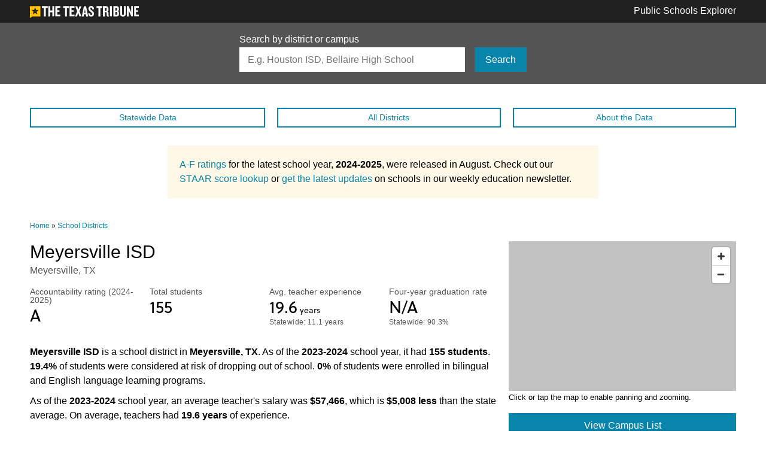

--- FILE ---
content_type: text/html; charset=utf-8
request_url: https://schools.texastribune.org/districts/meyersville-isd/
body_size: 13832
content:
<!doctype html>
<html lang="en">
<head>
  <meta charset="utf-8">
  <meta http-equiv="X-UA-Compatible" content="IE=edge">
  <meta name="viewport" content="width=device-width, initial-scale=1">
  <meta name="twitter:card" content="summary_large_image">
<meta name="twitter:site" content="@texastribune">
<meta name="twitter:creator" content="@texastribune">
<meta property="og:url" content="https://schools.texastribune.org/districts/meyersville-isd/">
<meta property="og:title" content="Meyersville ISD">
<meta property="og:type" content="article">
<meta property="article:publisher" content="https://www.facebook.com/texastribune">
<meta property="article:published_time" content="2015-12-08">
<meta property="article:modified_time" content="2025-08-18">
<meta property="og:description" content="Texas Public Schools: Use our database to learn more about the state’s  districts and  public schools, including hundreds of charter schools and alternative campuses. You can easily navigate through information on demographics, academic performance, college readiness and average teacher salaries for each school or district.">
<meta property="og:site_name" content="Texas Public Schools">
<meta property="og:image" content="http://schools.texastribune.org/static/images/facebook-share.ee0f18c1b10c.jpg">
<meta property="fb:app_id" content="154122474650943">

  <title>Meyersville ISD | Texas Public Schools | The Texas Tribune</title>
  <link rel="canonical" href="https://schools.texastribune.org/districts/meyersville-isd/" />
  <script src="https://use.typekit.net/gbr6cnk.js"></script>
  <script>try{Typekit.load({ async: true });}catch(e){}</script>
  <link rel="stylesheet" href="/static/styles/main.bd2c7377f1cc.css">
  <script>var googletag = googletag || {};googletag.cmd = googletag.cmd || [];var BLANK_STORY_IMAGE = '/static/images/trib-bug.398e41225d62.png';</script>
  <script type="application/ld+json">
    {
      "@context": "http://schema.org",
      "@type": "WebPage",
      "headline": "Meyersville ISD (Public Schools)",
      "url": "https://schools.texastribune.org/districts/meyersville-isd/",
      "thumbnailUrl": "http://schools.texastribune.org/static/images/facebook-share.ee0f18c1b10c.jpg",
      "dateCreated": "2015-12-08T06:00:00-06:00",
      "dateModified": "2025-08-18T06:00:00-06:00",
      "articleSection": "Public Education",
      "creator": ["Ryan Murphy", "Annie Daniel", "Mandi Cai", "Eric Lau", "Yuriko Schumacher", "Carla Astudillo", "Rob Reid"],
      "keywords": ["education", "public schools", "public education"],
      "potentialAction": {
        "@type": "SearchAction",
        "target": "https://schools.texastribune.org/search/?q={search_term_string}",
        "query-input": "required name=search_term_string"
      }
    }
  </script>
</head>

<body>

<!-- Google surveys need to go here -->

<script src='https://api.mapbox.com/mapbox-gl-js/v0.54.0/mapbox-gl.js'></script>
<link href='https://api.mapbox.com/mapbox-gl-js/v0.54.0/mapbox-gl.css' rel='stylesheet' />

<script>
(function() {
  var ARTICLE_URL = window.location.href;
  var CONTENT_ID = 'everything';
  document.write(
    '<scr'+'ipt '+
    'src="//survey.g.doubleclick.net/survey?site=41001'+
    '&amp;url='+encodeURIComponent(ARTICLE_URL)+
    (CONTENT_ID ? '&amp;cid='+encodeURIComponent(CONTENT_ID) : '')+
    '&amp;random='+(new Date).getTime()+
    '" type="text/javascript">'+'\x3C/scr'+'ipt>'
  );
})();

// A hacky way of determining if a Google survey has been loaded
window.onload = function() {
  var gtm = document.getElementById('t402-prompt-iframe');

  // Send Google Analytics event if there's an iframe on the page
  if (gtm != null) {
    if ( gtm.contentWindow.document.body.innerHTML.length > 0 ) {
      window.dataLayer.push({
        event: 'customDataVisuals',
        gaCategory: 'data visuals - schools',
        gaAction: 'google form loaded',
        gaLabel: '',
      });
    }
  }
}
</script>



<header class="header header-standard" role="banner">

<div class="container">
  <div class="header-logo">
    <a href="http://www.texastribune.org/">
      <img class="tribune-logo tribune-logo-desktop" src="/static/images/logos/tribune-white.1748768abf41.svg" alt="The Texas Tribune">
      <img class="tribune-logo tribune-logo-mobile" src="/static/images/logos/tribune-white-small.0a60a7ad62f1.svg" alt="The Texas Tribune">
    </a>
  </div>

  <a class="header-title" href="/">Public Schools Explorer</a>
</div>

</header>



<section class="search-bar">
  <div class="container">
    <form class="search-form" action="/search/" method="GET">
      <label class="search-form-label" for="search">Search by district or campus</label>
      <div class="search-input-group">
      <input class="search-form-input" id="search" type="search" name="q" placeholder="E.g. Houston ISD, Bellaire High School" autocapitalize="none" autocomplete="off" autocorrect="off" spellcheck="false">
      <span class="search-form-submit">
        <button class="btn btn-link" type="submit">Search</button>
      </span>
      </div>
    </form>
  </div>
</section>

<aside class="ad-slot ad-slot--hidden-on-mobile">
  <div id="ad-banner-leader"></div>
</aside>


<nav class="menu-bar-container container">
  <ul class="menu-bar">
    <li class="menu-bar__item"><a class="btn btn-link-ghost btn-block btn-thin" href="/states/tx/">Statewide<span class="menu-bar__text"> Data</span></a></li>
    <li class="menu-bar__item"><a class="btn btn-link-ghost btn-block btn-thin" href="/districts/">All Districts</a></li>
    <li class="menu-bar__item"><a class="btn btn-link-ghost btn-block btn-thin" href="/about/">About<span class="menu-bar__text"> the Data</span></a></li>
  </ul>
</nav>


<div class="a-f-ratings-announcement">
  <p>
    <a href="https://www.texastribune.org/2025/08/15/texas-a-f-school-district-accountability-ratings-lookup/">A-F ratings</a> for the latest school year, <span style="font-weight: bold;">2024-2025</span>, were released in August. Check out our <a href="https://www.texastribune.org/2025/08/16/texas-staar-scores-lookup/">STAAR score lookup</a> or <a href="https://www.texastribune.org/newsletters/education-weekly/">get the latest updates</a> on schools in our weekly education newsletter.
 
  </p>
</div>






<div class="reminder-bar" id="js-reminder-bar">
  <div class="container">
    <span class="reminder-bar__title">Meyersville ISD</span>
    <span class="reminder-bar__year">2023-2024</span>
  </div>
</div>



<main class="container" id="main" role="main">
  <div class="p402_premium">
    
<nav class="breadcrumbs">
  <a class="breadcrumbs__item" href="/">Home</a> » <a class="breadcrumbs__item" href="/districts/">School Districts</a>
</nav>


    

<section class="row section">
<div class="intro-block">
<header class="page-header" id="js-reminder-bar-trigger">
  <h1 class="page-headline">Meyersville ISD</h1>
  <p class="page-subtext">Meyersville, TX</p>
</header>



<section class="row metrics">
  
<div class="metric">
  <p class="metric-title">Accountability rating 
    
      
        (2024-2025)
      
    
  </p>
  <p class="metric-value">
    A<span class="metric-value-label"> </span>
  </p>
  
    
    
  
</div>

  
<div class="metric">
  <p class="metric-title">Total students 
    
      
    
  </p>
  <p class="metric-value">
    155<span class="metric-value-label"> </span>
  </p>
  
    
    
  
</div>

  
<div class="metric">
  <p class="metric-title">Avg. teacher experience 
    
      
    
  </p>
  <p class="metric-value">
    19.6<span class="metric-value-label"> years</span>
  </p>
  
    
    
    <p class="metric-subtext">
      Statewide: 11.1 years
    </p>
    
  
</div>

  
<div class="metric">
  <p class="metric-title">Four-year graduation rate 
    
      
    
  </p>
  <p class="metric-value">
    N/A<span class="metric-value-label"> </span>
  </p>
  
    
    
    <p class="metric-subtext">
      Statewide: 90.3%
    </p>
    
  
</div>

</section>


<section class="page-prose">
  <p>
    <strong>Meyersville ISD</strong> is a school district in <strong>Meyersville, TX</strong>. 
    As of the <strong>2023-2024</strong> school year, it had <strong>155 students</strong>. 
    <strong>19.4%</strong> of students were considered at risk of dropping out of school. 
    <strong>0%</strong> of students were enrolled in bilingual and English language learning programs.
  </p>

  <!---<p>
    The school received an accountability rating of <strong>A</strong> for the <strong>2024-2025</strong> school year.
  </p>--->

  <p>
    

    
  </p>

  <p>
    
    
  </p>

  <p>
    
    As of the <strong>2023-2024</strong> school year, an average teacher's salary was <strong>$57,466</strong>, which is <strong>$5,008 less</strong> than the state average.
    

    
    On average, teachers had <strong>19.6 years</strong> of experience.
    
  </p>
</section>
</div>
<div class="contact-block">
<div class="map map--district" id="map-district">

</div>
<div class="map-tooltip" id="map-tooltip"></div>
<figcaption class="map-caption">
  Click or tap the map to enable panning and zooming.
</figcaption>

<a class="btn btn-link btn-block map-view-button" href="#campuses">View Campus List</a>

<section class="card">
  <h2 class="card-header">Contact information</h2>
  <div class="row">
    
    <div class="col-6">
      <h3 class="card-title">Website</h3>
      <p class="card-text card-website"><a href="http://www.meyersvilleisd.org/" rel="nofollow">www.meyersvilleisd.org/</a></p>
    </div>
    
    
    <div class="col-6">
      <h3 class="card-title">Superintendent</h3>
      <ul class="card-list">
        <li class="card-list-item">Kelly Clay Dunn</li>
        
        <li class="card-list-item card-website"><a href="mailto:dunnk@meyersvilleisd.org">dunnk@meyersvilleisd.org</a></li>
        
        
        <li class="card-list-item"><span class="icon-phone"></span> <a href="tel://+13612775817">(361) 277-5817</a></li>
        
      </ul>
    </div>
    
  </div>
  <h2 class="card-header outcomes-header"><a href="/outcomes/">Higher Ed Outcomes</a></h2>
  <div class="row">
    <div class="col-12">
      <p class="outcomes-description">Students in <strong>Meyersville ISD</strong> are part of the Texas Education Agency’s <strong>Region 03</strong>. Students who started eighth grade in <strong>2011</strong> in this region had a college graduation rate of <strong>22.3 percent</strong>. <a href="/outcomes/regions/03/">View a more comprehensive breakdown</a> of the higher ed outcomes in <strong>Region 03</strong>.</p>
    </div>
  </div>
</section>
</div>
</section>

<aside class="ad-slot">
  <div id="ad-banner-middle-1"></div>
</aside>


<section class="metrics-block section">

<nav class="metrics-nav" id="metrics-nav">
  <ul class="metrics-jumper">
    <li class="metrics-jumper__item btn btn-link btn-link-hover js-metric-jumper" data-jumper="demographics">Demographics</li>
    <li class="metrics-jumper__item btn btn-gray-ghost btn-link-hover js-metric-jumper" data-jumper="academics">Academics</li>
    <li class="metrics-jumper__item btn btn-gray-ghost btn-link-hover js-metric-jumper" data-jumper="college">College readiness</li>
    <li class="metrics-jumper__item btn btn-gray-ghost btn-link-hover js-metric-jumper" data-jumper="staff">Staff</li>
  </ul>

  <aside class="ad-slot ad-slot--small-margin">
  <div id="ad-sidebar"></div>
</aside>


  <div class="card">
    <p class="card-text"><span class="bold"><a href="/about/#masked">Masked</a></span> &mdash; This statistic is hidden because it may make it possible to identify a student.</p>
    <p class="card-text"><span class="bold">N/A</span> &mdash; No data is available, or the number is zero.</p>
  </div>
</nav>


<div class="metrics-section" id="metrics-section">



<section class="section js-metrics-block" id="demographics">
  <h2 class="page-section-header js-metrics-header">Demographics</h2>

  <h3 class="page-section-subheader">Race and ethnicity</h3>

  <section class="row metrics">
    
<div class="metric metric--full-row">
  <p class="metric-title">Total students 
    
      
    
  </p>
  <p class="metric-value metric-value--bigger">
    155<span class="metric-value-label"> </span>
  </p>
  
    
    
  
</div>

    
<div class="metric">
  <p class="metric-title">African American 
    
      
    
  </p>
  <p class="metric-value">
    1<span class="metric-value-label"> </span><span class="metric-subtext"> (0.6%)</span>
  </p>
  
    
    
    <p class="metric-subtext">
      Statewide: 12.8%
    </p>
    
  
</div>

    
<div class="metric">
  <p class="metric-title">American Indian 
    
      
    
  </p>
  <p class="metric-value">
    1<span class="metric-value-label"> </span><span class="metric-subtext"> (0.6%)</span>
  </p>
  
    
    
    <p class="metric-subtext">
      Statewide: 0.3%
    </p>
    
  
</div>

    
<div class="metric">
  <p class="metric-title">Asian 
    
      
    
  </p>
  <p class="metric-value">
    0<span class="metric-value-label"> </span><span class="metric-subtext"> (0%)</span>
  </p>
  
    
    
    <p class="metric-subtext">
      Statewide: 5.4%
    </p>
    
  
</div>

    
<div class="metric">
  <p class="metric-title">Hispanic 
    
      
    
  </p>
  <p class="metric-value">
    21<span class="metric-value-label"> </span><span class="metric-subtext"> (13.5%)</span>
  </p>
  
    
    
    <p class="metric-subtext">
      Statewide: 53.2%
    </p>
    
  
</div>
    
<div class="metric">
  <p class="metric-title">Pacific Islander 
    
      
    
  </p>
  <p class="metric-value">
    0<span class="metric-value-label"> </span><span class="metric-subtext"> (0%)</span>
  </p>
  
    
    
    <p class="metric-subtext">
      Statewide: 0.2%
    </p>
    
  
</div>

    
<div class="metric">
  <p class="metric-title">White 
    
      
    
  </p>
  <p class="metric-value">
    129<span class="metric-value-label"> </span><span class="metric-subtext"> (83.2%)</span>
  </p>
  
    
    
    <p class="metric-subtext">
      Statewide: 25%
    </p>
    
  
</div>

    
<div class="metric">
  <p class="metric-title">Two or more races 
    
      
    
  </p>
  <p class="metric-value">
    3<span class="metric-value-label"> </span><span class="metric-subtext"> (1.9%)</span>
  </p>
  
    
    
    <p class="metric-subtext">
      Statewide: 3.1%
    </p>
    
  
</div>

  </section>

  <section class="bar-chart">

<div class="bar-chart-row">
  <p class="bar-chart-label">African American</p>
  <div class="bar-chart-bar">
    <span class="bar-chart-bar-color" style="width: 0.6%"></span>
  </div>
  <p class="bar-chart-value">0.6%</p>
</div>

<div class="bar-chart-row">
  <p class="bar-chart-label">American Indian</p>
  <div class="bar-chart-bar">
    <span class="bar-chart-bar-color" style="width: 0.6%"></span>
  </div>
  <p class="bar-chart-value">0.6%</p>
</div>

<div class="bar-chart-row">
  <p class="bar-chart-label">Asian</p>
  <div class="bar-chart-bar">
    <span class="bar-chart-bar-color" style="width: 0%"></span>
  </div>
  <p class="bar-chart-value">0%</p>
</div>

<div class="bar-chart-row">
  <p class="bar-chart-label">Hispanic</p>
  <div class="bar-chart-bar">
    <span class="bar-chart-bar-color" style="width: 13.5%"></span>
  </div>
  <p class="bar-chart-value">13.5%</p>
</div>

<div class="bar-chart-row">
  <p class="bar-chart-label">Pacific Islander</p>
  <div class="bar-chart-bar">
    <span class="bar-chart-bar-color" style="width: 0%"></span>
  </div>
  <p class="bar-chart-value">0%</p>
</div>

<div class="bar-chart-row">
  <p class="bar-chart-label">White</p>
  <div class="bar-chart-bar">
    <span class="bar-chart-bar-color" style="width: 83.2%"></span>
  </div>
  <p class="bar-chart-value">83.2%</p>
</div>

<div class="bar-chart-row">
  <p class="bar-chart-label">Two or more races</p>
  <div class="bar-chart-bar">
    <span class="bar-chart-bar-color" style="width: 1.9%"></span>
  </div>
  <p class="bar-chart-value">1.9%</p>
</div>

</section>


  <h3 class="page-section-subheader">Risk factors</h3>

  <section class="page-prose">
    <p>A student is <a href="/about/#at-risk">identified as being at risk of dropping out of school</a> based on state-defined criteria. A student is defined as "economically disadvantaged" if he or she is eligible for free or reduced-price lunch or other public assistance.</p>
  </section>

  <section class="row metrics">
    
<div class="metric">
  <p class="metric-title">At-risk students 
    
      
    
  </p>
  <p class="metric-value">
    19.4<span class="metric-value-label"> %</span>
  </p>
  
    
    
    <p class="metric-subtext">
      Statewide: 53.2%
    </p>
    
  
</div>

    
<div class="metric">
  <p class="metric-title">Economically disadvantaged 
    
      
    
  </p>
  <p class="metric-value">
    31<span class="metric-value-label"> %</span>
  </p>
  
    
    
    <p class="metric-subtext">
      Statewide: 62.3%
    </p>
    
  
</div>

    
<div class="metric">
  <p class="metric-title">Limited English proficiency 
    
      
    
  </p>
  <p class="metric-value">
    0<span class="metric-value-label"> %</span>
  </p>
  
    
    
    <p class="metric-subtext">
      Statewide: 24.4%
    </p>
    
  
</div>

  </section>

  <section class="bar-chart">

<div class="bar-chart-row">
  <p class="bar-chart-label">At-risk students</p>
  <div class="bar-chart-bar">
    <span class="bar-chart-bar-color" style="width: 19.4%"></span>
  </div>
  <p class="bar-chart-value">19.4%</p>
</div>

<div class="bar-chart-row">
  <p class="bar-chart-label">Econ. disadvantaged</p>
  <div class="bar-chart-bar">
    <span class="bar-chart-bar-color" style="width: 31.0%"></span>
  </div>
  <p class="bar-chart-value">31.0%</p>
</div>

<div class="bar-chart-row">
  <p class="bar-chart-label">Limited Eng. proficiency</p>
  <div class="bar-chart-bar">
    <span class="bar-chart-bar-color" style="width: 0%"></span>
  </div>
  <p class="bar-chart-value">0%</p>
</div>

</section>


  <h3 class="page-section-subheader">Enrollment by program</h3>

  <section class="page-prose">
    <p>A look at the percentage of students enrolled in certain programs offered at schools for the <span style="font-weight: bold;">2023-2024</span> school year. 
    A student can be enrolled in more than one program.</p>
  </section>

  <section class="row metrics">
    
<div class="metric">
  <p class="metric-title">Bilingual/ESL 
    
      
    
  </p>
  <p class="metric-value">
    0<span class="metric-value-label"> %</span>
  </p>
  
    
    
    <p class="metric-subtext">
      Statewide: 24.5%
    </p>
    
  
</div>

    
    
<div class="metric">
  <p class="metric-title">Gifted and Talented 
    
      
    
  </p>
  <p class="metric-value">
    11<span class="metric-value-label"> %</span>
  </p>
  
    
    
    <p class="metric-subtext">
      Statewide: 8.5%
    </p>
    
  
</div>

    
<div class="metric">
  <p class="metric-title">Special Education 
    
      
    
  </p>
  <p class="metric-value">
    9.7<span class="metric-value-label"> %</span>
  </p>
  
    
    
    <p class="metric-subtext">
      Statewide: 13.9%
    </p>
    
  
</div>

  </section>

  <section class="bar-chart">

<div class="bar-chart-row">
  <p class="bar-chart-label">Bilingual/ESL</p>
  <div class="bar-chart-bar">
    <span class="bar-chart-bar-color" style="width: 0%"></span>
  </div>
  <p class="bar-chart-value">0%</p>
</div>

<div class="bar-chart-row">
  <p class="bar-chart-label">Gifted and talented</p>
  <div class="bar-chart-bar">
    <span class="bar-chart-bar-color" style="width: 11.0%"></span>
  </div>
  <p class="bar-chart-value">11.0%</p>
</div>

<div class="bar-chart-row">
  <p class="bar-chart-label">Special education</p>
  <div class="bar-chart-bar">
    <span class="bar-chart-bar-color" style="width: 9.7%"></span>
  </div>
  <p class="bar-chart-value">9.7%</p>
</div>

</section>

</section>




<section class="section js-metrics-block" id="academics">
  <h2 class="page-section-header">Academics</h2>
  
    <h3 class="page-section-subheader">Accountability ratings</h3>

    <div class="page-prose">
      <p>Texas assigns ratings to districts and campuses that designate their performance in relation to the state's accountability system.</p>
      
      <div class="a-f-ratings-announcement">
  <p>
    <a href="https://www.texastribune.org/2025/08/15/texas-a-f-school-district-accountability-ratings-lookup/">A-F ratings</a> for the latest school year, <span style="font-weight: bold;">2024-2025</span>, were released in August. Check out our <a href="https://www.texastribune.org/2025/08/16/texas-staar-scores-lookup/">STAAR score lookup</a> or <a href="https://www.texastribune.org/newsletters/education-weekly/">get the latest updates</a> on schools in our weekly education newsletter.
 
  </p>
</div>

    </div>

    <section class="row metrics">
      
        
<div class="metric">
  <p class="metric-title">Overall 
    
      
        (2024-2025)
      
    
  </p>
  <p class="metric-value">
    A<span class="metric-value-label"> </span>
  </p>
  
    
    
  
</div>

        
<div class="metric">
  <p class="metric-title">Student achievement 
    
      
        (2024-2025)
      
    
  </p>
  <p class="metric-value">
    A<span class="metric-value-label"> </span>
  </p>
  
    
    
  
</div>

        
<div class="metric">
  <p class="metric-title">School progress 
    
      
        (2024-2025)
      
    
  </p>
  <p class="metric-value">
    B<span class="metric-value-label"> </span>
  </p>
  
    
    
  
</div>

        
<div class="metric">
  <p class="metric-title">Closing the gaps 
    
      
        (2024-2025)
      
    
  </p>
  <p class="metric-value">
    A<span class="metric-value-label"> </span>
  </p>
  
    
    
  
</div>

      
    </section>

    <div class="page-prose">
      <p>The overall grades are based on three categories: student achievement (how well students perform academically), school progress (how well students perform over time and compared to students in similar schools) and closing the gaps (how well schools are boosting performance for subgroups such as students with special needs).</p>
      <!---<p>For a detailed explanation of this year’s accountability system, see the <a href="https://tea.texas.gov/texas-schools/accountability/academic-accountability/performance-reporting/2024-accountability-manual">2024 Accountability Manual</a>.</p>
      --->
      <p>For a detailed explanation of this year’s accountability system, see the <a href="https://tea.texas.gov/texas-schools/accountability/academic-accountability/performance-reporting/2025-accountability-manual">2025 Accountability Manual</a>.</p>
    </div>
  

  
    <h3 class="page-section-subheader">Four-year graduation rates</h3>

    <div class="page-prose">
      <p>The percentage of students who started ninth grade in 2019-2020 and received a high school diploma on time &mdash; by <strong>Aug. 31, 2023</strong>. <a href="/about/#four-year-grad">Learn more about how four-year graduation rates are defined</a>.</p>
    </div>

    <section class="row metrics">
      
<div class="metric">
  <p class="metric-title">All students 
    
      
    
  </p>
  <p class="metric-value">
    N/A<span class="metric-value-label"> </span>
  </p>
  
    
    
    <p class="metric-subtext">
      Statewide: 90.3%
    </p>
    
  
</div>

      
<div class="metric">
  <p class="metric-title">African American 
    
      
    
  </p>
  <p class="metric-value">
    N/A<span class="metric-value-label"> </span>
  </p>
  
    
    
    <p class="metric-subtext">
      Statewide: 86.7%
    </p>
    
  
</div>

      
<div class="metric">
  <p class="metric-title">American Indian 
    
      
    
  </p>
  <p class="metric-value">
    N/A<span class="metric-value-label"> </span>
  </p>
  
    
    
    <p class="metric-subtext">
      Statewide: 89.3%
    </p>
    
  
</div>

      
<div class="metric">
  <p class="metric-title">Asian 
    
      
    
  </p>
  <p class="metric-value">
    N/A<span class="metric-value-label"> </span>
  </p>
  
    
    
    <p class="metric-subtext">
      Statewide: 96.9%
    </p>
    
  
</div>

      
<div class="metric">
  <p class="metric-title">Hispanic 
    
      
    
  </p>
  <p class="metric-value">
    N/A<span class="metric-value-label"> </span>
  </p>
  
    
    
    <p class="metric-subtext">
      Statewide: 88.6%
    </p>
    
  
</div>

      
<div class="metric">
  <p class="metric-title">Pacific Islander 
    
      
    
  </p>
  <p class="metric-value">
    N/A<span class="metric-value-label"> </span>
  </p>
  
    
    
    <p class="metric-subtext">
      Statewide: 88.3%
    </p>
    
  
</div>

      
<div class="metric">
  <p class="metric-title">White 
    
      
    
  </p>
  <p class="metric-value">
    N/A<span class="metric-value-label"> </span>
  </p>
  
    
    
    <p class="metric-subtext">
      Statewide: 94.2%
    </p>
    
  
</div>

      
<div class="metric">
  <p class="metric-title">Two or more races 
    
      
    
  </p>
  <p class="metric-value">
    N/A<span class="metric-value-label"> </span>
  </p>
  
    
    
    <p class="metric-subtext">
      Statewide: 91.7%
    </p>
    
  
</div>

    </section>

    <section class="bar-chart">

<div class="bar-chart-row">
  <p class="bar-chart-label">African American</p>
  <div class="bar-chart-bar">
    <span class="bar-chart-bar-color" style="width: 0%"></span>
  </div>
  <p class="bar-chart-value">N/A</p>
</div>

<div class="bar-chart-row">
  <p class="bar-chart-label">American Indian</p>
  <div class="bar-chart-bar">
    <span class="bar-chart-bar-color" style="width: 0%"></span>
  </div>
  <p class="bar-chart-value">N/A</p>
</div>

<div class="bar-chart-row">
  <p class="bar-chart-label">Asian</p>
  <div class="bar-chart-bar">
    <span class="bar-chart-bar-color" style="width: 0%"></span>
  </div>
  <p class="bar-chart-value">N/A</p>
</div>

<div class="bar-chart-row">
  <p class="bar-chart-label">Hispanic</p>
  <div class="bar-chart-bar">
    <span class="bar-chart-bar-color" style="width: 0%"></span>
  </div>
  <p class="bar-chart-value">N/A</p>
</div>

<div class="bar-chart-row">
  <p class="bar-chart-label">Pacific Islander</p>
  <div class="bar-chart-bar">
    <span class="bar-chart-bar-color" style="width: 0%"></span>
  </div>
  <p class="bar-chart-value">N/A</p>
</div>

<div class="bar-chart-row">
  <p class="bar-chart-label">White</p>
  <div class="bar-chart-bar">
    <span class="bar-chart-bar-color" style="width: 0%"></span>
  </div>
  <p class="bar-chart-value">N/A</p>
</div>

<div class="bar-chart-row">
  <p class="bar-chart-label">Two or more races</p>
  <div class="bar-chart-bar">
    <span class="bar-chart-bar-color" style="width: 0%"></span>
  </div>
  <p class="bar-chart-value">N/A</p>
</div>

</section>

  

  
    <h3 class="page-section-subheader">Dropout rates</h3>

    <div class="page-prose">
      <p>The dropout rate for students in grades 9-12 during the <span style="font-weight: bold;">2022-2023</span> school year. 
      It is calculated by dividing the number of dropouts by the number of students who were in attendance at any time during the school year.</p>
    </div>

    <section class="row metrics">
      
<div class="metric">
  <p class="metric-title">All students 
    
      
    
  </p>
  <p class="metric-value">
    N/A<span class="metric-value-label"> </span>
  </p>
  
    
    
    <p class="metric-subtext">
      Statewide: 2%
    </p>
    
  
</div>

      
<div class="metric">
  <p class="metric-title">African American 
    
      
    
  </p>
  <p class="metric-value">
    N/A<span class="metric-value-label"> </span>
  </p>
  
    
    
    <p class="metric-subtext">
      Statewide: 3.2%
    </p>
    
  
</div>

      
<div class="metric">
  <p class="metric-title">American Indian 
    
      
    
  </p>
  <p class="metric-value">
    N/A<span class="metric-value-label"> </span>
  </p>
  
    
    
    <p class="metric-subtext">
      Statewide: 2.3%
    </p>
    
  
</div>

      
<div class="metric">
  <p class="metric-title">Asian 
    
      
    
  </p>
  <p class="metric-value">
    N/A<span class="metric-value-label"> </span>
  </p>
  
    
    
    <p class="metric-subtext">
      Statewide: 0.5%
    </p>
    
  
</div>

      
<div class="metric">
  <p class="metric-title">Hispanic 
    
      
    
  </p>
  <p class="metric-value">
    N/A<span class="metric-value-label"> </span>
  </p>
  
    
    
    <p class="metric-subtext">
      Statewide: 2.4%
    </p>
    
  
</div>

      
<div class="metric">
  <p class="metric-title">Pacific Islander 
    
      
    
  </p>
  <p class="metric-value">
    N/A<span class="metric-value-label"> </span>
  </p>
  
    
    
    <p class="metric-subtext">
      Statewide: 1.8%
    </p>
    
  
</div>

      
<div class="metric">
  <p class="metric-title">White 
    
      
    
  </p>
  <p class="metric-value">
    N/A<span class="metric-value-label"> </span>
  </p>
  
    
    
    <p class="metric-subtext">
      Statewide: 1%
    </p>
    
  
</div>

      
<div class="metric">
  <p class="metric-title">Two or more races 
    
      
    
  </p>
  <p class="metric-value">
    N/A<span class="metric-value-label"> </span>
  </p>
  
    
    
    <p class="metric-subtext">
      Statewide: 1.7%
    </p>
    
  
</div>

    </section>
  

  <h3 class="page-section-subheader">Chronic absenteeism</h3>

  <div class="page-prose">
    <p>The chronic absenteeism rate for students during the <span style="font-weight: bold;">2022-2023</span> school year. 
      It measures the number of students who were absent for at least ten percent of the school year.</p>
  </div>

  <section class="row metrics">
    
<div class="metric">
  <p class="metric-title">All students 
    
      
    
  </p>
  <p class="metric-value">
    5.8<span class="metric-value-label"> %</span>
  </p>
  
    
    
    <p class="metric-subtext">
      Statewide: 20.3%
    </p>
    
  
</div>

    
<div class="metric">
  <p class="metric-title">African American 
    
      
    
  </p>
  <p class="metric-value">
    Masked<span class="metric-value-label"> </span>
  </p>
  
    
    
    <p class="metric-subtext">
      Statewide: 24.8%
    </p>
    
  
</div>

    
<div class="metric">
  <p class="metric-title">American Indian 
    
      
    
  </p>
  <p class="metric-value">
    Masked<span class="metric-value-label"> </span>
  </p>
  
    
    
    <p class="metric-subtext">
      Statewide: 21.3%
    </p>
    
  
</div>

    
<div class="metric">
  <p class="metric-title">Asian 
    
      
    
  </p>
  <p class="metric-value">
    N/A<span class="metric-value-label"> </span>
  </p>
  
    
    
    <p class="metric-subtext">
      Statewide: 7.6%
    </p>
    
  
</div>

    
<div class="metric">
  <p class="metric-title">Hispanic 
    
      
    
  </p>
  <p class="metric-value">
    17.6<span class="metric-value-label"> %</span>
  </p>
  
    
    
    <p class="metric-subtext">
      Statewide: 23.2%
    </p>
    
  
</div>

    
<div class="metric">
  <p class="metric-title">Pacific Islander 
    
      
    
  </p>
  <p class="metric-value">
    N/A<span class="metric-value-label"> </span>
  </p>
  
    
    
    <p class="metric-subtext">
      Statewide: 23.7%
    </p>
    
  
</div>

    
<div class="metric">
  <p class="metric-title">White 
    
      
    
  </p>
  <p class="metric-value">
    4.1<span class="metric-value-label"> %</span>
  </p>
  
    
    
    <p class="metric-subtext">
      Statewide: 14.5%
    </p>
    
  
</div>

    
<div class="metric">
  <p class="metric-title">Two or more races 
    
      
    
  </p>
  <p class="metric-value">
    Masked<span class="metric-value-label"> </span>
  </p>
  
    
    
    <p class="metric-subtext">
      Statewide: 18.7%
    </p>
    
  
</div>

  </section>
</section>



  

<section class="section js-metrics-block" id="college">
  <h2 class="page-section-header js-metrics-header">College readiness</h2>

  <h3 class="page-section-subheader">AP/IB participation</h3>

  <section class="page-prose">
    <p>The percentage of students in grades 11 and 12 taking at least one Advanced Placement (AP) or International Baccalaureate (IB) exam in any subject 
    during the <span style="font-weight: bold;">2022-2023</span> school year.</p>
  </section>

  <section class="row metrics">
    
<div class="metric">
  <p class="metric-title">All students 
    
      
    
  </p>
  <p class="metric-value">
    N/A<span class="metric-value-label"> </span>
  </p>
  
    
    
    <p class="metric-subtext">
      Statewide: 24.2%
    </p>
    
  
</div>

    
<div class="metric">
  <p class="metric-title">African American 
    
      
    
  </p>
  <p class="metric-value">
    N/A<span class="metric-value-label"> </span>
  </p>
  
    
    
    <p class="metric-subtext">
      Statewide: 15.9%
    </p>
    
  
</div>

    
<div class="metric">
  <p class="metric-title">American Indian 
    
      
    
  </p>
  <p class="metric-value">
    N/A<span class="metric-value-label"> </span>
  </p>
  
    
    
    <p class="metric-subtext">
      Statewide: 19.8%
    </p>
    
  
</div>

    
<div class="metric">
  <p class="metric-title">Asian 
    
      
    
  </p>
  <p class="metric-value">
    N/A<span class="metric-value-label"> </span>
  </p>
  
    
    
    <p class="metric-subtext">
      Statewide: 61.5%
    </p>
    
  
</div>

    
<div class="metric">
  <p class="metric-title">Hispanic 
    
      
    
  </p>
  <p class="metric-value">
    N/A<span class="metric-value-label"> </span>
  </p>
  
    
    
    <p class="metric-subtext">
      Statewide: 21.4%
    </p>
    
  
</div>

    
<div class="metric">
  <p class="metric-title">Pacific Islander 
    
      
    
  </p>
  <p class="metric-value">
    N/A<span class="metric-value-label"> </span>
  </p>
  
    
    
    <p class="metric-subtext">
      Statewide: 19.5%
    </p>
    
  
</div>

    
<div class="metric">
  <p class="metric-title">White 
    
      
    
  </p>
  <p class="metric-value">
    N/A<span class="metric-value-label"> </span>
  </p>
  
    
    
    <p class="metric-subtext">
      Statewide: 26.3%
    </p>
    
  
</div>

    
<div class="metric">
  <p class="metric-title">Two or more races 
    
      
    
  </p>
  <p class="metric-value">
    N/A<span class="metric-value-label"> </span>
  </p>
  
    
    
    <p class="metric-subtext">
      Statewide: 26.9%
    </p>
    
  
</div>

  </section>

  <h3 class="page-section-subheader">AP/IB performance</h3>

  <section class="page-prose">
    <p>The percentage of test-taking students in grades 11 and 12 who passed at least one AP or IB exam in the <span style="font-weight: bold;">2022-2023</span> school year. 
    A passing score on the AP exam is a 3, 4 or 5. On an IB exam, it is a 4, 5, 6 or 7.</p>
  </section>

  <section class="row metrics">
    
<div class="metric">
  <p class="metric-title">All students 
    
      
    
  </p>
  <p class="metric-value">
    N/A<span class="metric-value-label"> </span>
  </p>
  
    
    
    <p class="metric-subtext">
      Statewide: 53.3%
    </p>
    
  
</div>

    
<div class="metric">
  <p class="metric-title">African American 
    
      
    
  </p>
  <p class="metric-value">
    N/A<span class="metric-value-label"> </span>
  </p>
  
    
    
    <p class="metric-subtext">
      Statewide: 34.1%
    </p>
    
  
</div>

    
<div class="metric">
  <p class="metric-title">American Indian 
    
      
    
  </p>
  <p class="metric-value">
    N/A<span class="metric-value-label"> </span>
  </p>
  
    
    
    <p class="metric-subtext">
      Statewide: 53.6%
    </p>
    
  
</div>

    
<div class="metric">
  <p class="metric-title">Asian 
    
      
    
  </p>
  <p class="metric-value">
    N/A<span class="metric-value-label"> </span>
  </p>
  
    
    
    <p class="metric-subtext">
      Statewide: 79.5%
    </p>
    
  
</div>

    
<div class="metric">
  <p class="metric-title">Hispanic 
    
      
    
  </p>
  <p class="metric-value">
    N/A<span class="metric-value-label"> </span>
  </p>
  
    
    
    <p class="metric-subtext">
      Statewide: 39.9%
    </p>
    
  
</div>

    
<div class="metric">
  <p class="metric-title">Pacific Islander 
    
      
    
  </p>
  <p class="metric-value">
    N/A<span class="metric-value-label"> </span>
  </p>
  
    
    
    <p class="metric-subtext">
      Statewide: 47.4%
    </p>
    
  
</div>

    
<div class="metric">
  <p class="metric-title">White 
    
      
    
  </p>
  <p class="metric-value">
    N/A<span class="metric-value-label"> </span>
  </p>
  
    
    
    <p class="metric-subtext">
      Statewide: 67%
    </p>
    
  
</div>

    
<div class="metric">
  <p class="metric-title">Two or more races 
    
      
    
  </p>
  <p class="metric-value">
    N/A<span class="metric-value-label"> </span>
  </p>
  
    
    
    <p class="metric-subtext">
      Statewide: 66%
    </p>
    
  
</div>

  </section>

  <h3 class="page-section-subheader">SAT</h3>

  <section class="page-prose">
    <p>The average SAT score for students graduating in <span style="font-weight: bold;">2022-2023</span>, with critical reading, writing and mathematics results combined. 
    The maximum score is 2400. For the small percentage of students who took the redesigned SAT with a maximum score of 1600, their scores were converted to the equivalent scores on the previous SAT using College Board concordance tables.</p>
  </section>

  <section class="row metrics">
    
<div class="metric">
  <p class="metric-title">Avg. SAT score 
    
      
    
  </p>
  <p class="metric-value">
    N/A<span class="metric-value-label"> </span>
  </p>
  
    
    
    <p class="metric-subtext">
      Statewide: 978
    </p>
    
  
</div>

  </section>

  <h3 class="page-section-subheader">ACT</h3>

  <section class="page-prose">
    <p>The average ACT composite score for students graduating in <span style="font-weight: bold;">2022-2023</span>. The maximum score is 36.</p>
  </section>

  <section class="row metrics">
    
<div class="metric">
  <p class="metric-title">Avg. ACT score 
    
      
    
  </p>
  <p class="metric-value">
    N/A<span class="metric-value-label"> </span>
  </p>
  
    
    
    <p class="metric-subtext">
      Statewide: 19.2
    </p>
    
  
</div>

  </section>

  <h3 class="page-section-subheader">College-ready graduates</h3>

  <section class="page-prose">
    <p>A graduate is <a href="/about/#college-ready">considered college ready in Reading or Math</a> if he or she has met or exceeded the college-ready criteria on the Texas Success Initiative Assessment (TSIA) test, the SAT or the ACT test. 
    These figures are for students graduating in <span style="font-weight: bold;">2022-2023</span>.</p>
  </section>

  <section class="row metrics">
    
<div class="metric">
  <p class="metric-title">Reading 
    
      
    
  </p>
  <p class="metric-value">
    N/A<span class="metric-value-label"> </span>
  </p>
  
    
    
    <p class="metric-subtext">
      Statewide: 62.8%
    </p>
    
  
</div>

    
<div class="metric">
  <p class="metric-title">Math 
    
      
    
  </p>
  <p class="metric-value">
    N/A<span class="metric-value-label"> </span>
  </p>
  
    
    
    <p class="metric-subtext">
      Statewide: 54.3%
    </p>
    
  
</div>

    
<div class="metric">
  <p class="metric-title">Reading + Math 
    
      
    
  </p>
  <p class="metric-value">
    N/A<span class="metric-value-label"> </span>
  </p>
  
    
    
    <p class="metric-subtext">
      Statewide: 48.4%
    </p>
    
  
</div>

  </section>

  <section class="bar-chart">

<div class="bar-chart-row">
  <p class="bar-chart-label">Reading</p>
  <div class="bar-chart-bar">
    <span class="bar-chart-bar-color" style="width: 0%"></span>
  </div>
  <p class="bar-chart-value">N/A</p>
</div>

<div class="bar-chart-row">
  <p class="bar-chart-label">Math</p>
  <div class="bar-chart-bar">
    <span class="bar-chart-bar-color" style="width: 0%"></span>
  </div>
  <p class="bar-chart-value">N/A</p>
</div>

<div class="bar-chart-row">
  <p class="bar-chart-label">Reading + Math</p>
  <div class="bar-chart-bar">
    <span class="bar-chart-bar-color" style="width: 0%"></span>
  </div>
  <p class="bar-chart-value">N/A</p>
</div>

</section>

</section>





<section class="section js-metrics-block" id="staff">
  <h2 class="page-section-header js-metrics-header">Staff</h2>

  <h3 class="page-section-subheader">Teacher ethnicities</h3>

  <section class="page-prose">
    <p>These figures are expressed as a percentage of the total teacher <a href="/about/#fte">full-time equivalent (FTE)</a> as of the <strong>2023-2024</strong> school year.</p>
  </section>

    <section class="row metrics">
    
<div class="metric metric--full-row">
  <p class="metric-title">Total teacher FTEs 
    
      
    
  </p>
  <p class="metric-value metric-value--bigger">
    11.9<span class="metric-value-label"> </span>
  </p>
  
    
    
  
</div>

    
<div class="metric">
  <p class="metric-title">African American 
    
      
    
  </p>
  <p class="metric-value">
    0<span class="metric-value-label"> </span><span class="metric-subtext"> (0%)</span>
  </p>
  
    
    
    <p class="metric-subtext">
      Statewide: 12.6%
    </p>
    
  
</div>

    
<div class="metric">
  <p class="metric-title">American Indian 
    
      
    
  </p>
  <p class="metric-value">
    0<span class="metric-value-label"> </span><span class="metric-subtext"> (0%)</span>
  </p>
  
    
    
    <p class="metric-subtext">
      Statewide: 0.3%
    </p>
    
  
</div>

    
<div class="metric">
  <p class="metric-title">Asian 
    
      
    
  </p>
  <p class="metric-value">
    0<span class="metric-value-label"> </span><span class="metric-subtext"> (0%)</span>
  </p>
  
    
    
    <p class="metric-subtext">
      Statewide: 2.1%
    </p>
    
  
</div>

    
<div class="metric">
  <p class="metric-title">Hispanic 
    
      
    
  </p>
  <p class="metric-value">
    0<span class="metric-value-label"> </span><span class="metric-subtext"> (0%)</span>
  </p>
  
    
    
    <p class="metric-subtext">
      Statewide: 30.1%
    </p>
    
  
</div>
    
<div class="metric">
  <p class="metric-title">Pacific Islander 
    
      
    
  </p>
  <p class="metric-value">
    0<span class="metric-value-label"> </span><span class="metric-subtext"> (0%)</span>
  </p>
  
    
    
    <p class="metric-subtext">
      Statewide: 0.1%
    </p>
    
  
</div>

    
<div class="metric">
  <p class="metric-title">White 
    
      
    
  </p>
  <p class="metric-value">
    11.9<span class="metric-value-label"> </span><span class="metric-subtext"> (100%)</span>
  </p>
  
    
    
    <p class="metric-subtext">
      Statewide: 53.4%
    </p>
    
  
</div>

    
<div class="metric">
  <p class="metric-title">Two or more races 
    
      
    
  </p>
  <p class="metric-value">
    0<span class="metric-value-label"> </span><span class="metric-subtext"> (0%)</span>
  </p>
  
    
    
    <p class="metric-subtext">
      Statewide: 1.3%
    </p>
    
  
</div>

  </section>

  <h3 class="page-section-subheader">Highest degree held by teachers</h3>

  <section class="page-prose">
    <p>These figures are expressed as a percentage of the total teacher  <a href="/about/#fte">full-time equivalent</a>. </p>
  </section>

  <section class="row metrics">
    
<div class="metric">
  <p class="metric-title">No degree 
    
      
    
  </p>
  <p class="metric-value">
    0<span class="metric-value-label"> </span><span class="metric-subtext"> (0%)</span>
  </p>
  
    
    
    <p class="metric-subtext">
      Statewide: 2.5%
    </p>
    
  
</div>

    
<div class="metric">
  <p class="metric-title">Bachelor's 
    
      
    
  </p>
  <p class="metric-value">
    10.9<span class="metric-value-label"> </span><span class="metric-subtext"> (91.7%)</span>
  </p>
  
    
    
    <p class="metric-subtext">
      Statewide: 71.7%
    </p>
    
  
</div>

    
<div class="metric">
  <p class="metric-title">Master's 
    
      
    
  </p>
  <p class="metric-value">
    1<span class="metric-value-label"> </span><span class="metric-subtext"> (8.3%)</span>
  </p>
  
    
    
    <p class="metric-subtext">
      Statewide: 24.9%
    </p>
    
  
</div>

    
<div class="metric">
  <p class="metric-title">Doctorate 
    
      
    
  </p>
  <p class="metric-value">
    0<span class="metric-value-label"> </span><span class="metric-subtext"> (0%)</span>
  </p>
  
    
    
    <p class="metric-subtext">
      Statewide: 0.8%
    </p>
    
  
</div>

  </section>

  <h3 class="page-section-subheader">Students per teacher</h3>

  <section class="page-prose">
    <p>The total number of students divided by the total full-time equivalent count of teachers for <span style="font-weight: bold;">2023-2024</span>.</p>
  </section>

  <section class="row metrics">
    
<div class="metric">
  <p class="metric-title">Students per teacher 
    
      
    
  </p>
  <p class="metric-value">
    13.1<span class="metric-value-label"> </span>
  </p>
  
    
    
    <p class="metric-subtext">
      Statewide: 14.7
    </p>
    
  
</div>

  </section>

  <h3 class="page-section-subheader">Teacher experience</h3>

  <section class="page-prose">
    <p>This figure for the <span style="font-weight: bold;">2023-2024</span> school year refers to tenure &mdash; the number of years a teacher has been employed in any district, whether or not there was an interruption in service.</p>
  </section>

  <section class="row metrics">
    
<div class="metric">
  <p class="metric-title">Avg. teacher experience 
    
      
    
  </p>
  <p class="metric-value">
    19.6<span class="metric-value-label"> years</span>
  </p>
  
    
    
    <p class="metric-subtext">
      Statewide: 11.1 years
    </p>
    
  
</div>

  </section>

  <h3 class="page-section-subheader">Teacher salaries</h3>

  <section class="page-prose">
    <p>The average salaries listed here are for regular duties only and do not include supplemental pay. For teachers who also have nonteaching roles, only the portion of time and pay dedicated to classroom responsibilities is factored into the calculation.</p>
  </section>

  <section class="row metrics">
    
<div class="metric">
  <p class="metric-title">Base average 
    
      
    
  </p>
  <p class="metric-value">
    $57,466
  </p>
  
    
    
    <p class="metric-subtext">
      Statewide: $62,474
    </p>
    
  
</div>

    
<div class="metric">
  <p class="metric-title">Beginner 
    
      
    
  </p>
  <p class="metric-value">
    N/A<span class="metric-value-label"> </span>
  </p>
  
    
    
    <p class="metric-subtext">
      Statewide: $54,272
    </p>
    
  
</div>

    
<div class="metric">
  <p class="metric-title">1 to 5 years 
    
      
    
  </p>
  <p class="metric-value">
    $46,379
  </p>
  
    
    
    <p class="metric-subtext">
      Statewide: $58,185
    </p>
    
  
</div>

    
<div class="metric">
  <p class="metric-title">6 to 10 years 
    
      
    
  </p>
  <p class="metric-value">
    $49,041
  </p>
  
    
    
    <p class="metric-subtext">
      Statewide: $61,494
    </p>
    
  
</div>

    
<div class="metric">
  <p class="metric-title">11 to 20 years 
    
      
    
  </p>
  <p class="metric-value">
    $56,209
  </p>
  
    
    
    <p class="metric-subtext">
      Statewide: $65,219
    </p>
    
  
</div>

    
<div class="metric">
  <p class="metric-title">21 to 30 years 
    
      
    
  </p>
  <p class="metric-value">
    $66,087
  </p>
  
    
    
    <p class="metric-subtext">
      Statewide: $69,723
    </p>
    
  
</div>

    
<div class="metric">
  <p class="metric-title">30+ years 
    
      
    
  </p>
  <p class="metric-value">
    $64,106
  </p>
  
    
    
    <p class="metric-subtext">
      Statewide: $74,014
    </p>
    
  
</div>

  </section>
</section>


</div>
</section>


<h2 class="page-section-header">All campuses<span class="anchor" id="campuses"></span></h2>
<div class="section row">
  
  
    <div class="campus-list-container js-campus-list-group">
    <h3 class="campus-list-title">Elementary schools</h3>
    <ul class="card-list">
      
      <li class="campus-list-item"><a href="/districts/meyersville-isd/meyersville-elementary-school/">Meyersville Elementary School</a></li>
      
    </ul>
    
  </div>
  
</div>

<aside class="ad-slot">
  <div id="ad-banner-middle-2"></div>
</aside>


<section class="section">
  <h2 class="page-section-header page-section-header--smaller"><a href="https://www.texastribune.org/texas-education-k-12-funding-teachers-and-policy/">Latest public education stories in The Texas Tribune</a></h2>
  <div class="row" id="js-story-box"></div>
</section>



  </div>

  <script type="text/javascript">
    try { _402_Show(); } catch(e) {}
  </script>
</main>


<aside class="ad-slot">
  <div id="ad-banner-footer"></div>
</aside>



<footer class="footer" role="contentinfo">

  <div class="container">
    <nav>
      <ul>
        <li class="copywrite">&copy; 2026 <a href="http://www.texastribune.org/">The Texas Tribune</a></li>
      </ul>
    </nav>
    <nav class="last-nav">
      <ul>
        <li><a href="http://www.texastribune.org/about/">About Us</a></li>
        <li><a href="http://www.texastribune.org/contact/">Contact Us</a></li>
        <li><a href="http://www.texastribune.org/support-us/donors-and-members/">Who Funds Us?</a></li>
        <li><a href="https://www.texastribune.org/about/terms-of-service/">Terms of Service</a></li>
        <li><a href="https://www.texastribune.org/about/ethics/">Code of Ethics</a></li>
        <li><a href="https://www.texastribune.org/about/privacy-policy/">Privacy Policy</a></li>
        <li class="donate"><a href="https://support.texastribune.org/donate?installmentPeriod=once&amount=60">Donate</a></li>
      </ul>
    </nav>
  </div>

</footer>




<script id="shape" type="application/json">{"type": "Feature", "geometry": {"type": "Polygon", "coordinates": [[[-97.3597334726504, 28.9655319696088], [-97.3431424677989, 28.9784839725629], [-97.3342504664641, 28.9857589742351], [-97.3224264646531, 28.9942989763788], [-97.3188104635213, 28.9968119775112], [-97.3185134630593, 28.9968879769726], [-97.3019904598922, 29.0100069799127], [-97.3022014605994, 29.0287789846254], [-97.2889484567333, 29.0291919847969], [-97.2888814574381, 29.0402919874048], [-97.2801314561298, 29.0404029875971], [-97.2806604555293, 29.0583389910731], [-97.2792594553133, 29.0574529913574], [-97.277981456031, 29.0551149895854], [-97.2774604549913, 29.0545189905107], [-97.2766264551856, 29.053921990739], [-97.2746704547716, 29.0531429907007], [-97.2728184541594, 29.0529819901128], [-97.2721924544531, 29.052774989628], [-97.2719054538591, 29.0524769900041], [-97.2718014545838, 29.0520869897766], [-97.2716974536127, 29.0510339896794], [-97.271828453509, 29.0499799900418], [-97.2714894537712, 29.0493379899919], [-97.2708644534573, 29.04901698915], [-97.2695344527271, 29.0486959893809], [-97.268542453465, 29.0487869891705], [-97.2657774530063, 29.0495879900587], [-97.2648474522037, 29.0514509899237], [-97.2628524518728, 29.0505149899694], [-97.2619184512218, 29.0495989895563], [-97.2615224508428, 29.0484129889689], [-97.2616774514228, 29.0471999890775], [-97.2592254513252, 29.0470489894639], [-97.2588484509865, 29.0483479890057], [-97.2606924507811, 29.0491629900643], [-97.261604451948, 29.0532179910558], [-97.2616634523131, 29.0541019902334], [-97.2622154509983, 29.0547119906826], [-97.2579194505259, 29.0568189912909], [-97.2530344496185, 29.0595399921033], [-97.252643449618, 29.0594299918479], [-97.2517734494216, 29.0586509920639], [-97.2511134490998, 29.0583399913527], [-97.2501524487384, 29.0581009919096], [-97.2484024482285, 29.0579549916475], [-97.2477244478293, 29.0576799914957], [-97.2474864478101, 29.0574509922731], [-97.2474684478, 29.0551699913406], [-97.2457184469927, 29.0525869910975], [-97.244912446918, 29.0518269903707], [-97.2437404476816, 29.0517169912579], [-97.2389224458623, 29.0522299908913], [-97.238262444633, 29.0524959913666], [-97.237264445902, 29.0532009912903], [-97.2356524448938, 29.0550049911298], [-97.2336734444228, 29.0577169924965], [-97.2304954440161, 29.0593199924853], [-97.2300734438561, 29.0595849926275], [-97.2297424429178, 29.0600429928307], [-97.2294604442634, 29.060638993227], [-97.2293684436494, 29.0613439928471], [-97.2295244446451, 29.0632399938369], [-97.2301474440527, 29.0646509935946], [-97.2308984438202, 29.06582299408], [-97.2306694446441, 29.0666479940936], [-97.230092443237, 29.0669499943993], [-97.2296524440393, 29.0669769937155], [-97.2292584433208, 29.0667209937186], [-97.2270964435353, 29.0634779940592], [-97.2250424421049, 29.0621949927553], [-97.2238734423186, 29.0616479933865], [-97.2228824420727, 29.0594029932421], [-97.2225944414867, 29.0573639928483], [-97.2227764421312, 29.0564009922517], [-97.2236634414504, 29.0555529917743], [-97.2253064430194, 29.0548649912852], [-97.2270014423757, 29.0544749917547], [-97.2277474431749, 29.0539609922794], [-97.2285914422974, 29.0514949912665], [-97.2291904429157, 29.0504189910272], [-97.2314484441152, 29.0474599902288], [-97.2318234438409, 29.0456499899977], [-97.2314384432375, 29.0444529893293], [-97.2310724432155, 29.0440039889641], [-97.2302024433081, 29.0433169892382], [-97.2292214428829, 29.0431709897391], [-97.2270414428781, 29.0430609895498], [-97.2234974421101, 29.0432169902908], [-97.2210774414845, 29.0437279898317], [-97.2154704394855, 29.0432469900729], [-97.2142184383315, 29.0427439901507], [-97.2100714383288, 29.0401539898515], [-97.2091854369363, 29.0393069894193], [-97.20793243769, 29.0374969888709], [-97.2067624371294, 29.0347899885417], [-97.206322436792, 29.0331129881978], [-97.2062764369003, 29.0313359875707], [-97.2059284356249, 29.0302649879604], [-97.2056534363346, 29.0299899874717], [-97.2028144351177, 29.0291109873007], [-97.2017794352699, 29.0292849878631], [-97.1994614348005, 29.0305399879318], [-97.1971444347443, 29.0328749889252], [-97.1960724345805, 29.0336259885338], [-97.1949914332319, 29.0358609895129], [-97.194414433532, 29.0363099895373], [-97.1938004338441, 29.0364379886478], [-97.1923074338437, 29.0361179893223], [-97.1891564326823, 29.0352019897528], [-97.1875174326031, 29.0343769894339], [-97.1844214310272, 29.0339379887056], [-97.1841284309296, 29.0335439894306], [-97.183954431233, 29.0329029880844], [-97.1839724304182, 29.0311989882905], [-97.1853644307367, 29.0246409866052], [-97.185520431474, 29.0224059873288], [-97.1867204307842, 29.0200059861837], [-97.1870044318544, 29.0191359858897], [-97.1869674314679, 29.0186869854311], [-97.1855114302321, 29.0181649852079], [-97.1792364291008, 29.0146559850769], [-97.1757374282668, 29.0121739846465], [-97.1751334287345, 29.0112399846981], [-97.1752524271642, 29.0107179841586], [-97.1756734277151, 29.0102139846045], [-97.1761954280084, 29.0099209842405], [-97.1794204291915, 29.0092519839686], [-97.1811594293514, 29.0071229830197], [-97.182430428958, 29.0059869837461], [-97.1847054297611, 29.003480983004], [-97.1850074294882, 29.0031879829046], [-97.1857214309953, 29.0029589826019], [-97.1870504310604, 29.0029869820161], [-97.1874534309772, 29.0032799826543], [-97.1890104313779, 29.003554982368], [-97.1916854315856, 29.004479982845], [-97.1956324326865, 29.0066229834215], [-97.1977944341847, 29.0081899834556], [-97.1991414347668, 29.0086379833105], [-97.2016604341883, 29.008931983796], [-97.2034004352858, 29.0087389825654], [-97.2062394355006, 29.0074019831279], [-97.207082435614, 29.0066229829885], [-97.209033436092, 29.005395982649], [-97.2098584360081, 29.0046629818043], [-97.2102794365091, 29.0033439815969], [-97.2102064357639, 29.0027939815251], [-97.2098124363154, 29.0020069822417], [-97.2098034359373, 29.0015029822661], [-97.2109114359532, 28.997788980473], [-97.2130734363864, 28.9948939795832], [-97.2137514363562, 28.993428980155], [-97.2136414363697, 28.9920549795302], [-97.2119744353739, 28.9887389789361], [-97.2113344356774, 28.9880829794841], [-97.2088784347358, 28.9865769784336], [-97.2071374356637, 28.9866689781509], [-97.2021914333793, 28.9882439790719], [-97.2011284339715, 28.9882439789958], [-97.2006154337324, 28.9881709788971], [-97.1990584329333, 28.9870719798695], [-97.1984724330422, 28.9868329789486], [-97.197629432859, 28.9865399796269], [-97.1969514327162, 28.9865949794069], [-97.1965674326714, 28.9864489788784], [-97.1921434302467, 28.9817399782317], [-97.1890864298515, 28.9776269774502], [-97.1878974291349, 28.9747479762055], [-97.1871324294017, 28.9723789766296], [-97.187334428962, 28.9695209753869], [-97.1877554293382, 28.9679459756731], [-97.187718428785, 28.9665349759438], [-97.1872524287215, 28.9659229753907], [-97.1847144282733, 28.9650329757448], [-97.1820034272403, 28.9643189747405], [-97.1788524265518, 28.9643739750846], [-97.1770204268525, 28.9640069747393], [-97.1759754255243, 28.964024974755], [-97.1751884259965, 28.9644829750845], [-97.174107425795, 28.9653259757704], [-97.1737044256018, 28.9660589757825], [-97.1735764253084, 28.9680559760433], [-97.1736674264005, 28.9689529763357], [-97.1748214263784, 28.9709689761545], [-97.1748764263485, 28.9721229771168], [-97.1744184264565, 28.9729289773609], [-97.1735574257722, 28.9734599775562], [-97.1729894258909, 28.9734779776364], [-97.1715794258919, 28.9728009763624], [-97.1700774247407, 28.9725619773039], [-97.1692704249934, 28.9725989772097], [-97.1680984238897, 28.9731669773258], [-97.166193424644, 28.9735699777272], [-97.1638484232161, 28.9732589778786], [-97.162950423499, 28.9728559772937], [-97.1605574221213, 28.9709349772498], [-97.2505874424054, 28.9050829613723], [-97.2505744419921, 28.9047169599437], [-97.2502754420479, 28.904672961063], [-97.2497934417434, 28.9033679607459], [-97.2491084416385, 28.9027039606554], [-97.2444464406904, 28.9018799603958], [-97.2436124407048, 28.901146960212], [-97.2405394402215, 28.8999569604075], [-97.2398094389336, 28.8985589591872], [-97.239965439752, 28.8982379602786], [-97.2399384401769, 28.897412959972], [-97.2403814397608, 28.8964499591506], [-97.2404064400365, 28.8954649590455], [-97.2406664394995, 28.8943869591853], [-97.2406394397709, 28.8912479580484], [-97.2411334393775, 28.8903759577858], [-97.2412394391919, 28.8898739579038], [-97.2428084391772, 28.8878229578889], [-97.2445644392968, 28.8844459571328], [-97.2449844401282, 28.8832829572664], [-97.2450134399865, 28.8823699558189], [-97.2445484400923, 28.881160955621], [-97.2436924392593, 28.8805239559379], [-97.2430164401186, 28.880329955723], [-97.2425114398663, 28.8803809557655], [-97.2417554388736, 28.8807389559656], [-97.2412514384612, 28.8811479564324], [-97.2400884386724, 28.8816939561738], [-97.2388084383295, 28.8827159569299], [-97.2381294380709, 28.8829039564879], [-97.2373154385946, 28.882954956231], [-97.2365564380216, 28.8828039569459], [-97.2353074381106, 28.8811329565157], [-97.2353024377043, 28.8804629565098], [-97.2355854379303, 28.8798619565822], [-97.2358884376229, 28.8784299555137], [-97.236584438659, 28.8773429557012], [-97.2370444381566, 28.8760959548619], [-97.23819843832, 28.8743149547242], [-97.2384784382109, 28.873321954252], [-97.2396164378037, 28.8725089544483], [-97.239817438628, 28.8714469550696], [-97.2394004382579, 28.8702319538823], [-97.2393214379737, 28.8674359534845], [-97.2391394385424, 28.8669319538223], [-97.2383314374357, 28.8661299527063], [-97.2362484370184, 28.8648939539668], [-97.2365864365657, 28.8646649524022], [-97.2371074372934, 28.8639079531137], [-97.2372894375169, 28.8634499530445], [-97.2372884373404, 28.8625329529599], [-97.23635143645, 28.8612729520405], [-97.233903436159, 28.8592109523825], [-97.2333824360052, 28.8585919521577], [-97.2331474366535, 28.8580199513507], [-97.2331734355278, 28.8566209520338], [-97.2340834365205, 28.8548559509792], [-97.234994435965, 28.8541229510082], [-97.2355934362441, 28.8539849507301], [-97.2377014373083, 28.8537779509983], [-97.2392374368929, 28.8538229501547], [-97.242726438756, 28.855151950413], [-97.2482464401035, 28.8569599508276], [-97.2502754398776, 28.8575419519215], [-97.252299441089, 28.8578969505847], [-97.2540694413705, 28.857553951406], [-97.2544604419044, 28.8572789507283], [-97.2548774407737, 28.856568950529], [-97.2551644417174, 28.8557209509701], [-97.2548284407748, 28.8516179496731], [-97.2552984411398, 28.8492349484552], [-97.2556104418489, 28.8486389494984], [-97.2594904426942, 28.8472649492556], [-97.2602714424197, 28.8471969491633], [-97.2618844426427, 28.8477939488812], [-97.2670644448324, 28.8486899486844], [-97.2714114460106, 28.847407948265], [-97.2771904467123, 28.8470889484633], [-97.2810434482587, 28.8474409481364], [-97.2842264489718, 28.8469949474586], [-97.2863794482691, 28.8453949475084], [-97.2868224485355, 28.8451199467435], [-97.2873434493685, 28.8450509469839], [-97.2897644499179, 28.8458079475624], [-97.2932004505755, 28.8474129477467], [-97.2935384511712, 28.8474359480872], [-97.2942674511963, 28.8471389479328], [-97.2960374518798, 28.8457869472517], [-97.2970534519408, 28.8452599470789], [-97.2993704523241, 28.8443199472734], [-97.3005154518705, 28.8441139470761], [-97.3013484531638, 28.8445499473688], [-97.3024674527567, 28.8447779465164], [-97.3030664523262, 28.845075947541], [-97.303846452794, 28.8460389467006], [-97.3040814534903, 28.8467029466291], [-97.3046274535152, 28.8473679475826], [-97.3048874538596, 28.8507369477629], [-97.3042104533264, 28.8513559488425], [-97.3003314528343, 28.8517679485319], [-97.2994724531241, 28.8520429480125], [-97.2986394523103, 28.8524329482071], [-97.2981714517907, 28.8528909484993], [-97.2977024528671, 28.8536469482072], [-97.2977024529449, 28.854105949305], [-97.2985094526672, 28.8550229497529], [-97.2995764525257, 28.8556419496653], [-97.2997064531836, 28.8567649491346], [-97.2982484523302, 28.8582539499401], [-97.2977014531829, 28.8594229495951], [-97.2975964524124, 28.8604769500008], [-97.2985854526533, 28.8619669506878], [-97.299470453193, 28.8623569512696], [-97.3047554543206, 28.8634579501746], [-97.3060844551869, 28.8641239508208], [-97.3074174550946, 28.8656519517318], [-97.3117024560496, 28.8696129516173], [-97.3127644567466, 28.8720739520641], [-97.310818456379, 28.8752909524381], [-97.3102834553289, 28.8766259528409], [-97.3104134567295, 28.8773089530614], [-97.310828455539, 28.8777649536731], [-97.3115294574696, 28.8782869532594], [-97.3123874568634, 28.8784889526189], [-97.3136894570815, 28.8778929533206], [-97.3144964567934, 28.8773199530553], [-97.3166314578331, 28.8763799536522], [-97.3174904581576, 28.875694952836], [-97.3233864599327, 28.8752669525056], [-97.3245424590847, 28.8747339520988], [-97.32550645991, 28.8748419515046], [-97.3258204601679, 28.87526695245], [-97.3262914606885, 28.8765169531297], [-97.3262654599942, 28.8773649529576], [-97.3249374596093, 28.8794969537057], [-97.3242084597714, 28.88112395352], [-97.3242084600135, 28.8817659535437], [-97.3244434598251, 28.882453953449], [-97.3261624604064, 28.8843559545878], [-97.326683460076, 28.8852489547934], [-97.327256461103, 28.8857529541734], [-97.3288184616463, 28.8866239544652], [-97.3376214637715, 28.8926959555157], [-97.3399924646062, 28.8956519555199], [-97.341294464369, 28.8958579562321], [-97.3445234657919, 28.8955369554236], [-97.348638466709, 28.8948249554993], [-97.3500964666913, 28.8949619556021], [-97.3505654671703, 28.8946639557563], [-97.3512944662438, 28.8934489551566], [-97.3517104666984, 28.8923489554733], [-97.3524654667331, 28.8917069548668], [-97.3530644676739, 28.8916379550255], [-97.3543064673721, 28.8924429552735], [-97.3553664681469, 28.8934539550512], [-97.3553794681232, 28.8943739554445], [-97.3548624676601, 28.8966709557929], [-97.3549234675394, 28.8973599562036], [-97.3554114682173, 28.8976259558212], [-97.3504654678931, 28.9072169575725], [-97.3492364677998, 28.9107559585427], [-97.3421414656585, 28.9187949607895], [-97.3382494651362, 28.92369296137], [-97.3439584668826, 28.9256879618517], [-97.3459404671698, 28.9257809619174], [-97.3474454678566, 28.9264879616248], [-97.3473914675877, 28.9273129626375], [-97.346786467685, 28.9288239619802], [-97.3461754674473, 28.9325339635976], [-97.3484034679349, 28.9362649637439], [-97.3494914681607, 28.9375479644034], [-97.350165468171, 28.9386679644955], [-97.3509454691402, 28.9405929647525], [-97.3512844689985, 28.9409829650665], [-97.3524574691245, 28.9415559641934], [-97.3526654692759, 28.9418309642032], [-97.3526924699362, 28.9436179657455], [-97.3491924682328, 28.9456269661939], [-97.346767468582, 28.9474149659976], [-97.3449364678397, 28.9505859669208], [-97.3415454671464, 28.954104967544], [-97.3546324705397, 28.9634449690682], [-97.3597334726504, 28.9655319696088]]]}, "bbox": [-97.3597334726504, 28.8441139470761, -97.1605574221213, 29.0669769937155], "properties": {"name": "Meyersville ISD", "tea_id": "062906"}}</script>
<script id="coords" type="application/json">{"type": "FeatureCollection", "crs": {"type": "name", "properties": {"name": "EPSG:4326"}}, "features": [{"type": "Feature", "properties": {"name": "Meyersville Elementary School", "slug": "meyersville-elementary-school"}, "geometry": {"type": "Point", "coordinates": [-97.31862449999994, 28.930374]}}]}</script>
<script defer src="/static/scripts/runtime.1c103f9da7.js"></script>
<script defer src="/static/scripts/1.400685549f.js"></script>
<script defer src="/static/scripts/2.f9e18a3f6d.js"></script>
<script defer src="/static/scripts/district.0f640e6d3f.js"></script>


<!-- Google Tag Manager -->
<script>(function(w,d,s,l,i){w[l]=w[l]||[];w[l].push({'gtm.start':
new Date().getTime(),event:'gtm.js'});var f=d.getElementsByTagName(s)[0],
j=d.createElement(s),dl=l!='dataLayer'?'&l='+l:'';j.async=true;j.src=
'https://www.googletagmanager.com/gtm.js?id='+i+dl;f.parentNode.insertBefore(j,f);
})(window,document,'script','dataLayer','GTM-P5L2Z5Z');</script>
<!-- End Google Tag Manager -->

<!-- Google Tag Manager (noscript) -->
<noscript><iframe id="gtm-iframe" src="https://www.googletagmanager.com/ns.html?id=GTM-P5L2Z5Z"
height="0" width="0" style="display:none;visibility:hidden"></iframe></noscript>
<!-- End Google Tag Manager (noscript) -->

<!-- START Parse.ly Include: Standard -->
<div id="parsely-root" style="display: none">
  <span id="parsely-cfg" data-parsely-site="texastribune.org"></span>
</div>

<script>
(function(s, p, d) {
  var h = d.location.protocol,
    i = p + '-' + s,
    e = d.getElementById(i),
    r = d.getElementById(p + '-root'),
    u =
      h === 'https:' ? 'd1z2jf7jlzjs58.cloudfront.net' : 'static.' + p + '.com';
  if (e) return;
  e = d.createElement(s);
  e.id = i;
  e.async = true;
  e.src = h + '//' + u + '/p.js';
  r.appendChild(e);
})('script', 'parsely', document);

</script>
<!-- END Parse.ly Include: Standard -->

</body>

</html>


--- FILE ---
content_type: text/html; charset=utf-8
request_url: https://www.google.com/recaptcha/api2/aframe
body_size: 269
content:
<!DOCTYPE HTML><html><head><meta http-equiv="content-type" content="text/html; charset=UTF-8"></head><body><script nonce="3hxVnOVqCM0YOXHsGb6pRw">/** Anti-fraud and anti-abuse applications only. See google.com/recaptcha */ try{var clients={'sodar':'https://pagead2.googlesyndication.com/pagead/sodar?'};window.addEventListener("message",function(a){try{if(a.source===window.parent){var b=JSON.parse(a.data);var c=clients[b['id']];if(c){var d=document.createElement('img');d.src=c+b['params']+'&rc='+(localStorage.getItem("rc::a")?sessionStorage.getItem("rc::b"):"");window.document.body.appendChild(d);sessionStorage.setItem("rc::e",parseInt(sessionStorage.getItem("rc::e")||0)+1);localStorage.setItem("rc::h",'1768955497587');}}}catch(b){}});window.parent.postMessage("_grecaptcha_ready", "*");}catch(b){}</script></body></html>